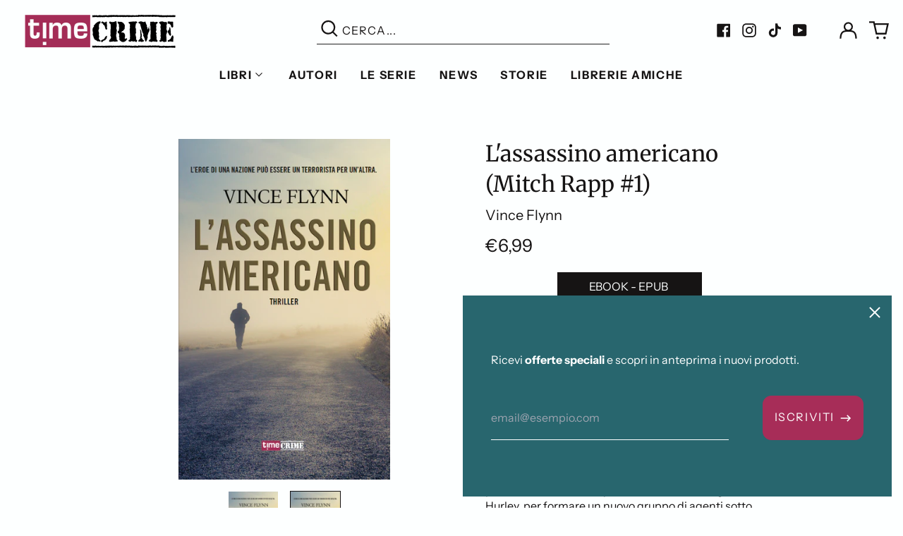

--- FILE ---
content_type: application/javascript; charset=utf-8
request_url: https://timecrime.it/products/_978-88-6688-082-0-lassassino-americano.json?callback=jQuery36005037899396793877_1768435401477&_=1768435401478
body_size: 1197
content:
/**/jQuery36005037899396793877_1768435401477({"product":{"id":6795952193582,"title":"L'assassino americano (Mitch Rapp #1)","body_html":"\u003cmeta charset=\"utf-8\"\u003e\u003cspan\u003eDopo decenni di spietata Guerra fredda, gli Stati Uniti si trovano in una posizione sempre più vulnerabile. Thomas Stansfield, veterano e capo della CIA, sa che l'identità del prossimo nemico è più sfuggente che mai. Per combatterlo con le sue stesse armi chiama la sua protetta, Irene Kennedy, e il suo vecchio collega, Stan Hurley, per formare un nuovo gruppo di agenti sotto copertura. Ma quale uomo è disposto a uccidere per il proprio Paese senza indossare una divisa? Irene lo troverà dopo l'attacco terroristico di Lockerbie. Uno di loro è Mitch Rapp, che ha perso la donna che amava. Ma non cerca conforto. Vuole i colpevoli. Sei mesi di intenso addestramento, e Rapp è pronto: dietro lo sguardo d'acciaio si nasconde un giovane uomo pronto a diventare un assassino americano. \u003c\/span\u003e","vendor":"Vince Flynn","product_type":"","created_at":"2022-07-12T11:34:53+02:00","handle":"_978-88-6688-082-0-lassassino-americano","updated_at":"2026-01-15T01:03:23+01:00","published_at":"2016-07-08T18:30:59+02:00","template_suffix":"","published_scope":"web","tags":"","variants":[{"id":39901778706478,"product_id":6795952193582,"title":"eBook","price":"6.99","sku":"9788866881094","position":1,"inventory_policy":"deny","compare_at_price":"","fulfillment_service":"manual","inventory_management":null,"option1":"eBook","option2":null,"option3":null,"created_at":"2022-07-12T11:34:53+02:00","updated_at":"2026-01-15T01:03:23+01:00","taxable":true,"barcode":"","grams":0,"image_id":29384393424942,"weight":0.0,"weight_unit":"kg","inventory_quantity":0,"old_inventory_quantity":0,"requires_shipping":false,"price_currency":"EUR","compare_at_price_currency":""}],"options":[{"id":8849374117934,"product_id":6795952193582,"name":"Formato","position":1,"values":["eBook"]}],"images":[{"id":29384393392174,"product_id":6795952193582,"position":1,"created_at":"2022-07-12T11:34:56+02:00","updated_at":"2022-07-12T11:34:56+02:00","alt":null,"width":480,"height":774,"src":"https:\/\/cdn.shopify.com\/s\/files\/1\/0394\/6225\/products\/AA_fascetta.png?v=1657618496","variant_ids":[]},{"id":29384393424942,"product_id":6795952193582,"position":2,"created_at":"2022-07-12T11:34:56+02:00","updated_at":"2022-07-12T11:34:56+02:00","alt":null,"width":479,"height":771,"src":"https:\/\/cdn.shopify.com\/s\/files\/1\/0394\/6225\/products\/AA.png?v=1657618496","variant_ids":[39901778706478]}],"image":{"id":29384393392174,"product_id":6795952193582,"position":1,"created_at":"2022-07-12T11:34:56+02:00","updated_at":"2022-07-12T11:34:56+02:00","alt":null,"width":480,"height":774,"src":"https:\/\/cdn.shopify.com\/s\/files\/1\/0394\/6225\/products\/AA_fascetta.png?v=1657618496","variant_ids":[]}}})